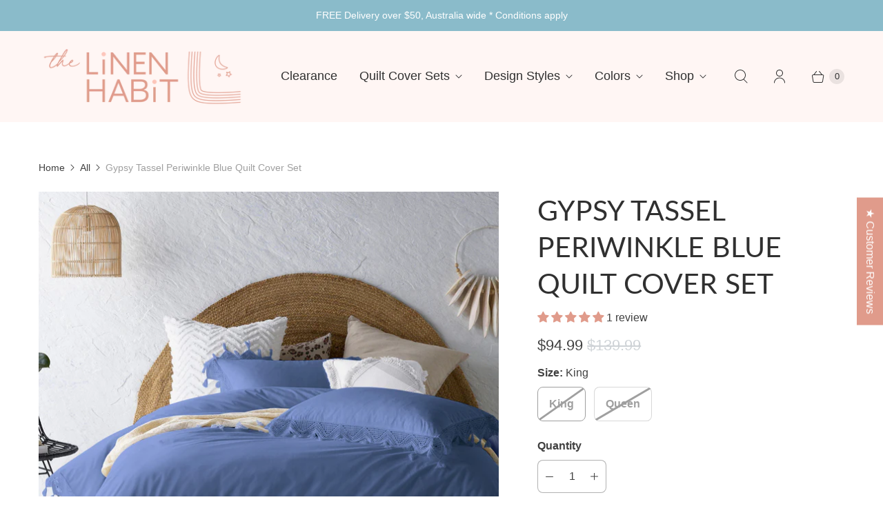

--- FILE ---
content_type: text/javascript; charset=utf-8
request_url: https://linenhabit.com.au/products/gypsy-tassel-blue-quilt-cover-set.js
body_size: 591
content:
{"id":4725547860038,"title":"Gypsy Tassel Periwinkle Blue Quilt Cover Set","handle":"gypsy-tassel-blue-quilt-cover-set","description":"\u003cp\u003eThe stunning duvet cover set, 100% washed cotton, with the vintage Gypsy Tassels details, comes with a quilt cover and 2 standard pillowcases.\u003c\/p\u003e\n\u003cp\u003eThe material is soft and vintagy and perfect for a boho, bohemian, nordic and an easy going style of bedroom decor.\u003c\/p\u003e\n\u003cp\u003eAvailable in Blue, Blush Pink and Steele Grey.\u003c\/p\u003e\n\u003cp\u003e \u003c\/p\u003e","published_at":"2020-10-14T12:42:48+11:00","created_at":"2020-10-14T12:42:48+11:00","vendor":"my linen corner","type":"Quilt Cover set","tags":["bedding","blue","doona cover set","duvet cover set","gypsy","king","lace","lace tassels","periwinkle","periwinkle blue","pillowcases","pure cotton","queen","quilt cover set","spring","Summer","tassels","vintage","washed cotton"],"price":8499,"price_min":8499,"price_max":9499,"available":false,"price_varies":true,"compare_at_price":12999,"compare_at_price_min":12999,"compare_at_price_max":13999,"compare_at_price_varies":true,"variants":[{"id":32156252897350,"title":"King","option1":"King","option2":null,"option3":null,"sku":"","requires_shipping":true,"taxable":true,"featured_image":null,"available":false,"name":"Gypsy Tassel Periwinkle Blue Quilt Cover Set - King","public_title":"King","options":["King"],"price":9499,"weight":2200,"compare_at_price":13999,"inventory_management":"shopify","barcode":null,"requires_selling_plan":false,"selling_plan_allocations":[]},{"id":32156252962886,"title":"Queen","option1":"Queen","option2":null,"option3":null,"sku":"","requires_shipping":true,"taxable":true,"featured_image":null,"available":false,"name":"Gypsy Tassel Periwinkle Blue Quilt Cover Set - Queen","public_title":"Queen","options":["Queen"],"price":8499,"weight":2200,"compare_at_price":12999,"inventory_management":"shopify","barcode":null,"requires_selling_plan":false,"selling_plan_allocations":[]}],"images":["\/\/cdn.shopify.com\/s\/files\/1\/1888\/4349\/products\/GypsyPeriwinkle1.jpg?v=1602639901","\/\/cdn.shopify.com\/s\/files\/1\/1888\/4349\/products\/GypsyPeriwinkle2.jpg?v=1602639901","\/\/cdn.shopify.com\/s\/files\/1\/1888\/4349\/products\/GypsyPeriwinkle4.jpg?v=1602639901","\/\/cdn.shopify.com\/s\/files\/1\/1888\/4349\/products\/GypsyPeriwinkle3.jpg?v=1602639901"],"featured_image":"\/\/cdn.shopify.com\/s\/files\/1\/1888\/4349\/products\/GypsyPeriwinkle1.jpg?v=1602639901","options":[{"name":"Size","position":1,"values":["King","Queen"]}],"url":"\/products\/gypsy-tassel-blue-quilt-cover-set","media":[{"alt":null,"id":6687320408134,"position":1,"preview_image":{"aspect_ratio":1.0,"height":1000,"width":1000,"src":"https:\/\/cdn.shopify.com\/s\/files\/1\/1888\/4349\/products\/GypsyPeriwinkle1.jpg?v=1602639901"},"aspect_ratio":1.0,"height":1000,"media_type":"image","src":"https:\/\/cdn.shopify.com\/s\/files\/1\/1888\/4349\/products\/GypsyPeriwinkle1.jpg?v=1602639901","width":1000},{"alt":null,"id":6687320375366,"position":2,"preview_image":{"aspect_ratio":1.0,"height":900,"width":900,"src":"https:\/\/cdn.shopify.com\/s\/files\/1\/1888\/4349\/products\/GypsyPeriwinkle2.jpg?v=1602639901"},"aspect_ratio":1.0,"height":900,"media_type":"image","src":"https:\/\/cdn.shopify.com\/s\/files\/1\/1888\/4349\/products\/GypsyPeriwinkle2.jpg?v=1602639901","width":900},{"alt":null,"id":6687320309830,"position":3,"preview_image":{"aspect_ratio":1.0,"height":1122,"width":1122,"src":"https:\/\/cdn.shopify.com\/s\/files\/1\/1888\/4349\/products\/GypsyPeriwinkle4.jpg?v=1602639901"},"aspect_ratio":1.0,"height":1122,"media_type":"image","src":"https:\/\/cdn.shopify.com\/s\/files\/1\/1888\/4349\/products\/GypsyPeriwinkle4.jpg?v=1602639901","width":1122},{"alt":null,"id":6687320342598,"position":4,"preview_image":{"aspect_ratio":1.0,"height":610,"width":610,"src":"https:\/\/cdn.shopify.com\/s\/files\/1\/1888\/4349\/products\/GypsyPeriwinkle3.jpg?v=1602639901"},"aspect_ratio":1.0,"height":610,"media_type":"image","src":"https:\/\/cdn.shopify.com\/s\/files\/1\/1888\/4349\/products\/GypsyPeriwinkle3.jpg?v=1602639901","width":610}],"requires_selling_plan":false,"selling_plan_groups":[]}